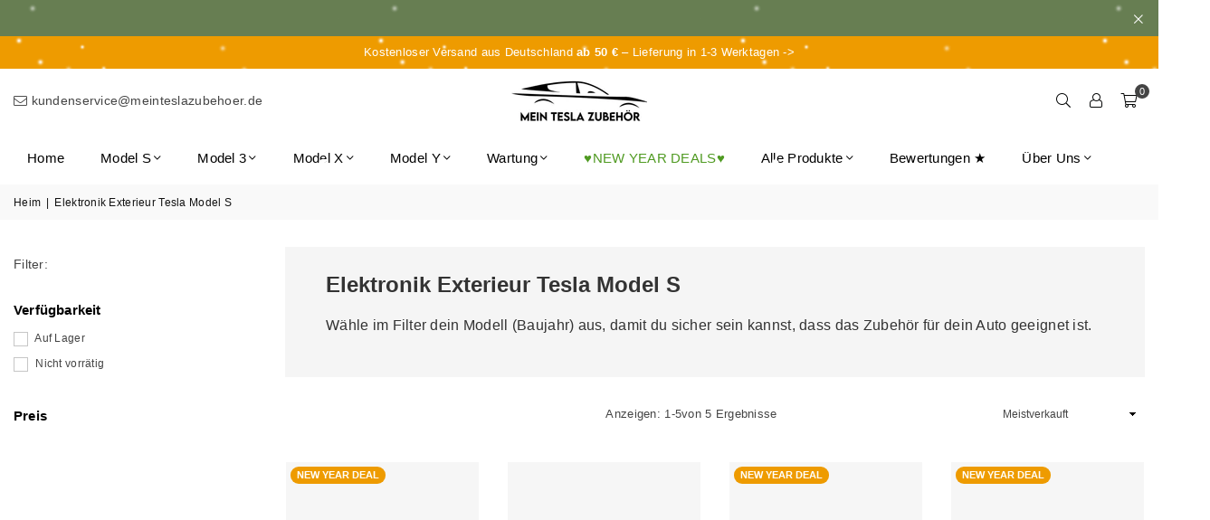

--- FILE ---
content_type: text/javascript
request_url: https://cdn.shopify.com/extensions/80064aca-cf61-41d4-be8a-1259866848d6/taggrs-server-side-tracking-159/assets/setup.js
body_size: -10
content:
// Import scripts
import { fetch_config } from './config.js';
import { setup_gtm } from './enable_gtm.js';

// Import the views
import { setup_view_item } from './view_item.js';
import { setup_view_items } from './view_items.js';
import { add_to_cart } from './add_to_cart.js';
import { view_cart } from './view_cart.js';
import { remove_from_cart } from './remove_from_cart.js';
import { begin_checkout } from './begin_checkout.js';
import { CookieBotIntegration} from './cookieBot.js';

const setup = async() => {
    // First fetch config
    const config = await fetch_config();
    setup_gtm(config); // Setup GTM

    if(config.viewItem === true) {
        console.log('view_item enabled');
        setup_view_item();
    }

    if(config.viewItemList === true) {
        console.log('view_items enabled');
        setup_view_items();
    }

    if(config.addToCart === true) {
        console.log('add_to_cart enabled');
        add_to_cart();
    }

    if(config.viewCart === true) {
        console.log('view_cart enabled');
        view_cart();
    }

    if(config.removeFromCart === true) {
        console.log('remove_from_cart enabled');
        remove_from_cart();
    }

    if(config.beginCheckout === true) {
        console.log('begin_checkout enabled');
        begin_checkout();
    }

    if (config.addCookieBot === true){
      console.log('cookiebot enabled');
      CookieBotIntegration();
    }
}

document.addEventListener('DOMContentLoaded', setup);
